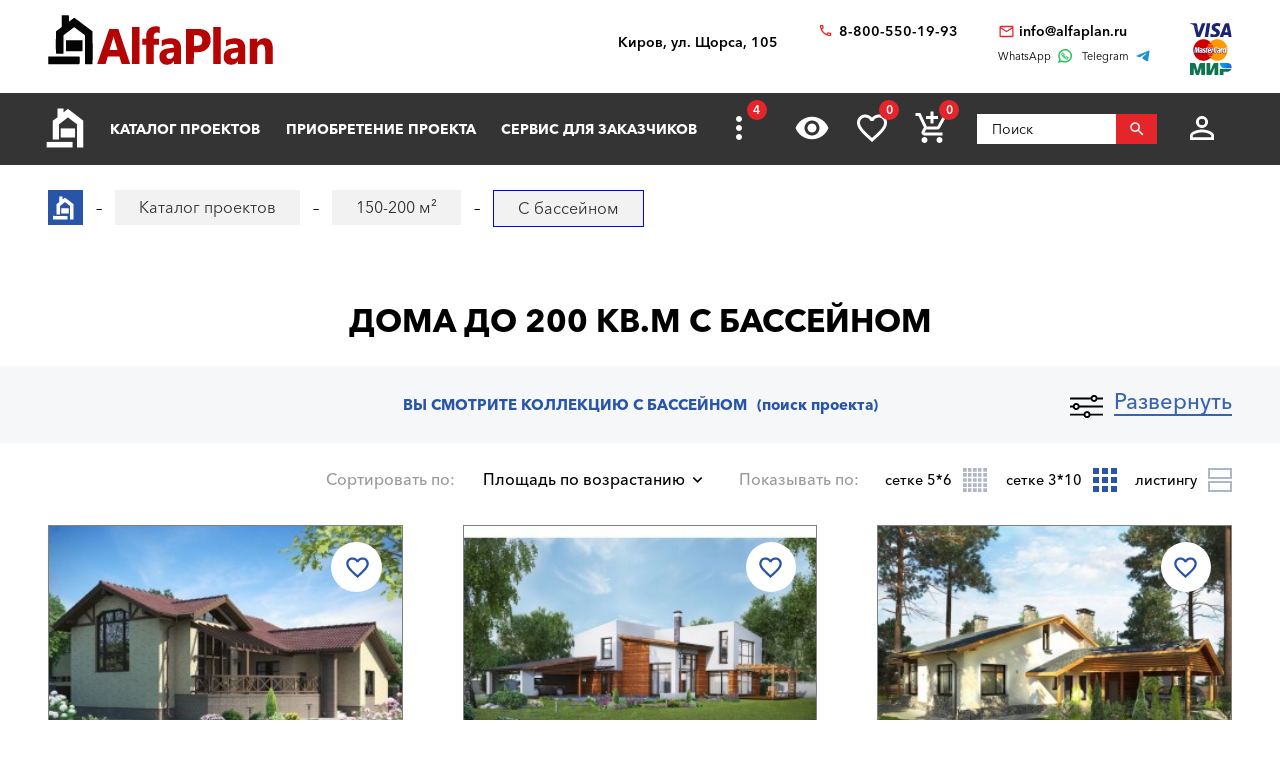

--- FILE ---
content_type: text/html; charset=utf-8
request_url: https://www.google.com/recaptcha/api2/anchor?ar=1&k=6LfCd4ghAAAAAMR7lAM6zukax6Jt_wJVLpIQ_sPF&co=aHR0cHM6Ly9raXJvdi5hbGZhcGxhbi5ydTo0NDM.&hl=en&v=naPR4A6FAh-yZLuCX253WaZq&size=invisible&anchor-ms=20000&execute-ms=15000&cb=ok7eeek2ajpb
body_size: 45269
content:
<!DOCTYPE HTML><html dir="ltr" lang="en"><head><meta http-equiv="Content-Type" content="text/html; charset=UTF-8">
<meta http-equiv="X-UA-Compatible" content="IE=edge">
<title>reCAPTCHA</title>
<style type="text/css">
/* cyrillic-ext */
@font-face {
  font-family: 'Roboto';
  font-style: normal;
  font-weight: 400;
  src: url(//fonts.gstatic.com/s/roboto/v18/KFOmCnqEu92Fr1Mu72xKKTU1Kvnz.woff2) format('woff2');
  unicode-range: U+0460-052F, U+1C80-1C8A, U+20B4, U+2DE0-2DFF, U+A640-A69F, U+FE2E-FE2F;
}
/* cyrillic */
@font-face {
  font-family: 'Roboto';
  font-style: normal;
  font-weight: 400;
  src: url(//fonts.gstatic.com/s/roboto/v18/KFOmCnqEu92Fr1Mu5mxKKTU1Kvnz.woff2) format('woff2');
  unicode-range: U+0301, U+0400-045F, U+0490-0491, U+04B0-04B1, U+2116;
}
/* greek-ext */
@font-face {
  font-family: 'Roboto';
  font-style: normal;
  font-weight: 400;
  src: url(//fonts.gstatic.com/s/roboto/v18/KFOmCnqEu92Fr1Mu7mxKKTU1Kvnz.woff2) format('woff2');
  unicode-range: U+1F00-1FFF;
}
/* greek */
@font-face {
  font-family: 'Roboto';
  font-style: normal;
  font-weight: 400;
  src: url(//fonts.gstatic.com/s/roboto/v18/KFOmCnqEu92Fr1Mu4WxKKTU1Kvnz.woff2) format('woff2');
  unicode-range: U+0370-0377, U+037A-037F, U+0384-038A, U+038C, U+038E-03A1, U+03A3-03FF;
}
/* vietnamese */
@font-face {
  font-family: 'Roboto';
  font-style: normal;
  font-weight: 400;
  src: url(//fonts.gstatic.com/s/roboto/v18/KFOmCnqEu92Fr1Mu7WxKKTU1Kvnz.woff2) format('woff2');
  unicode-range: U+0102-0103, U+0110-0111, U+0128-0129, U+0168-0169, U+01A0-01A1, U+01AF-01B0, U+0300-0301, U+0303-0304, U+0308-0309, U+0323, U+0329, U+1EA0-1EF9, U+20AB;
}
/* latin-ext */
@font-face {
  font-family: 'Roboto';
  font-style: normal;
  font-weight: 400;
  src: url(//fonts.gstatic.com/s/roboto/v18/KFOmCnqEu92Fr1Mu7GxKKTU1Kvnz.woff2) format('woff2');
  unicode-range: U+0100-02BA, U+02BD-02C5, U+02C7-02CC, U+02CE-02D7, U+02DD-02FF, U+0304, U+0308, U+0329, U+1D00-1DBF, U+1E00-1E9F, U+1EF2-1EFF, U+2020, U+20A0-20AB, U+20AD-20C0, U+2113, U+2C60-2C7F, U+A720-A7FF;
}
/* latin */
@font-face {
  font-family: 'Roboto';
  font-style: normal;
  font-weight: 400;
  src: url(//fonts.gstatic.com/s/roboto/v18/KFOmCnqEu92Fr1Mu4mxKKTU1Kg.woff2) format('woff2');
  unicode-range: U+0000-00FF, U+0131, U+0152-0153, U+02BB-02BC, U+02C6, U+02DA, U+02DC, U+0304, U+0308, U+0329, U+2000-206F, U+20AC, U+2122, U+2191, U+2193, U+2212, U+2215, U+FEFF, U+FFFD;
}
/* cyrillic-ext */
@font-face {
  font-family: 'Roboto';
  font-style: normal;
  font-weight: 500;
  src: url(//fonts.gstatic.com/s/roboto/v18/KFOlCnqEu92Fr1MmEU9fCRc4AMP6lbBP.woff2) format('woff2');
  unicode-range: U+0460-052F, U+1C80-1C8A, U+20B4, U+2DE0-2DFF, U+A640-A69F, U+FE2E-FE2F;
}
/* cyrillic */
@font-face {
  font-family: 'Roboto';
  font-style: normal;
  font-weight: 500;
  src: url(//fonts.gstatic.com/s/roboto/v18/KFOlCnqEu92Fr1MmEU9fABc4AMP6lbBP.woff2) format('woff2');
  unicode-range: U+0301, U+0400-045F, U+0490-0491, U+04B0-04B1, U+2116;
}
/* greek-ext */
@font-face {
  font-family: 'Roboto';
  font-style: normal;
  font-weight: 500;
  src: url(//fonts.gstatic.com/s/roboto/v18/KFOlCnqEu92Fr1MmEU9fCBc4AMP6lbBP.woff2) format('woff2');
  unicode-range: U+1F00-1FFF;
}
/* greek */
@font-face {
  font-family: 'Roboto';
  font-style: normal;
  font-weight: 500;
  src: url(//fonts.gstatic.com/s/roboto/v18/KFOlCnqEu92Fr1MmEU9fBxc4AMP6lbBP.woff2) format('woff2');
  unicode-range: U+0370-0377, U+037A-037F, U+0384-038A, U+038C, U+038E-03A1, U+03A3-03FF;
}
/* vietnamese */
@font-face {
  font-family: 'Roboto';
  font-style: normal;
  font-weight: 500;
  src: url(//fonts.gstatic.com/s/roboto/v18/KFOlCnqEu92Fr1MmEU9fCxc4AMP6lbBP.woff2) format('woff2');
  unicode-range: U+0102-0103, U+0110-0111, U+0128-0129, U+0168-0169, U+01A0-01A1, U+01AF-01B0, U+0300-0301, U+0303-0304, U+0308-0309, U+0323, U+0329, U+1EA0-1EF9, U+20AB;
}
/* latin-ext */
@font-face {
  font-family: 'Roboto';
  font-style: normal;
  font-weight: 500;
  src: url(//fonts.gstatic.com/s/roboto/v18/KFOlCnqEu92Fr1MmEU9fChc4AMP6lbBP.woff2) format('woff2');
  unicode-range: U+0100-02BA, U+02BD-02C5, U+02C7-02CC, U+02CE-02D7, U+02DD-02FF, U+0304, U+0308, U+0329, U+1D00-1DBF, U+1E00-1E9F, U+1EF2-1EFF, U+2020, U+20A0-20AB, U+20AD-20C0, U+2113, U+2C60-2C7F, U+A720-A7FF;
}
/* latin */
@font-face {
  font-family: 'Roboto';
  font-style: normal;
  font-weight: 500;
  src: url(//fonts.gstatic.com/s/roboto/v18/KFOlCnqEu92Fr1MmEU9fBBc4AMP6lQ.woff2) format('woff2');
  unicode-range: U+0000-00FF, U+0131, U+0152-0153, U+02BB-02BC, U+02C6, U+02DA, U+02DC, U+0304, U+0308, U+0329, U+2000-206F, U+20AC, U+2122, U+2191, U+2193, U+2212, U+2215, U+FEFF, U+FFFD;
}
/* cyrillic-ext */
@font-face {
  font-family: 'Roboto';
  font-style: normal;
  font-weight: 900;
  src: url(//fonts.gstatic.com/s/roboto/v18/KFOlCnqEu92Fr1MmYUtfCRc4AMP6lbBP.woff2) format('woff2');
  unicode-range: U+0460-052F, U+1C80-1C8A, U+20B4, U+2DE0-2DFF, U+A640-A69F, U+FE2E-FE2F;
}
/* cyrillic */
@font-face {
  font-family: 'Roboto';
  font-style: normal;
  font-weight: 900;
  src: url(//fonts.gstatic.com/s/roboto/v18/KFOlCnqEu92Fr1MmYUtfABc4AMP6lbBP.woff2) format('woff2');
  unicode-range: U+0301, U+0400-045F, U+0490-0491, U+04B0-04B1, U+2116;
}
/* greek-ext */
@font-face {
  font-family: 'Roboto';
  font-style: normal;
  font-weight: 900;
  src: url(//fonts.gstatic.com/s/roboto/v18/KFOlCnqEu92Fr1MmYUtfCBc4AMP6lbBP.woff2) format('woff2');
  unicode-range: U+1F00-1FFF;
}
/* greek */
@font-face {
  font-family: 'Roboto';
  font-style: normal;
  font-weight: 900;
  src: url(//fonts.gstatic.com/s/roboto/v18/KFOlCnqEu92Fr1MmYUtfBxc4AMP6lbBP.woff2) format('woff2');
  unicode-range: U+0370-0377, U+037A-037F, U+0384-038A, U+038C, U+038E-03A1, U+03A3-03FF;
}
/* vietnamese */
@font-face {
  font-family: 'Roboto';
  font-style: normal;
  font-weight: 900;
  src: url(//fonts.gstatic.com/s/roboto/v18/KFOlCnqEu92Fr1MmYUtfCxc4AMP6lbBP.woff2) format('woff2');
  unicode-range: U+0102-0103, U+0110-0111, U+0128-0129, U+0168-0169, U+01A0-01A1, U+01AF-01B0, U+0300-0301, U+0303-0304, U+0308-0309, U+0323, U+0329, U+1EA0-1EF9, U+20AB;
}
/* latin-ext */
@font-face {
  font-family: 'Roboto';
  font-style: normal;
  font-weight: 900;
  src: url(//fonts.gstatic.com/s/roboto/v18/KFOlCnqEu92Fr1MmYUtfChc4AMP6lbBP.woff2) format('woff2');
  unicode-range: U+0100-02BA, U+02BD-02C5, U+02C7-02CC, U+02CE-02D7, U+02DD-02FF, U+0304, U+0308, U+0329, U+1D00-1DBF, U+1E00-1E9F, U+1EF2-1EFF, U+2020, U+20A0-20AB, U+20AD-20C0, U+2113, U+2C60-2C7F, U+A720-A7FF;
}
/* latin */
@font-face {
  font-family: 'Roboto';
  font-style: normal;
  font-weight: 900;
  src: url(//fonts.gstatic.com/s/roboto/v18/KFOlCnqEu92Fr1MmYUtfBBc4AMP6lQ.woff2) format('woff2');
  unicode-range: U+0000-00FF, U+0131, U+0152-0153, U+02BB-02BC, U+02C6, U+02DA, U+02DC, U+0304, U+0308, U+0329, U+2000-206F, U+20AC, U+2122, U+2191, U+2193, U+2212, U+2215, U+FEFF, U+FFFD;
}

</style>
<link rel="stylesheet" type="text/css" href="https://www.gstatic.com/recaptcha/releases/naPR4A6FAh-yZLuCX253WaZq/styles__ltr.css">
<script nonce="ypJWg5urOIdMi2E4jlCdnA" type="text/javascript">window['__recaptcha_api'] = 'https://www.google.com/recaptcha/api2/';</script>
<script type="text/javascript" src="https://www.gstatic.com/recaptcha/releases/naPR4A6FAh-yZLuCX253WaZq/recaptcha__en.js" nonce="ypJWg5urOIdMi2E4jlCdnA">
      
    </script></head>
<body><div id="rc-anchor-alert" class="rc-anchor-alert"></div>
<input type="hidden" id="recaptcha-token" value="[base64]">
<script type="text/javascript" nonce="ypJWg5urOIdMi2E4jlCdnA">
      recaptcha.anchor.Main.init("[\x22ainput\x22,[\x22bgdata\x22,\x22\x22,\[base64]/TChnLEkpOnEoZyxbZCwyMSxSXSwwKSxJKSxmYWxzZSl9Y2F0Y2goaCl7dSgzNzAsZyk/[base64]/[base64]/[base64]/[base64]/[base64]/[base64]/[base64]/[base64]/[base64]/[base64]/[base64]/[base64]/[base64]\x22,\[base64]\\u003d\x22,\[base64]/Dk8O1w4DDqsKMw47DnnjDiMKeNkPChcOfw5/Dh8KKw5FlNUcUw459P8KRwp5jw7c+I8KiMD7DmsKvw47DjsO0wrHDjAVHw4A8McOuw5nDvyXDocOdDcO6w41pw50vw7pNwpJRSnrDjEYlw5czYcOxw6pgMsKUWMObPhZvw4DDuC/CnU3Cj2zDh3zCh0jDjEAgajbCnlvDpV9bQMOOwq4TwoZIwpYhwoVww6V9aMOzACLDnGhFF8KRw4Q4YwR6wrxHPMKZw5R1w4LCiMOwwrtIAsOhwr8OKMK5wr/DoMKPw5LCtjpPwo7CtjgaP8KZJMKPV8K6w4Vywog/w4ldSkfCq8OaHW3Cg8KULk1Ww47DpiwKWgDCmMOcw5wTwqonNwpve8OvwrbDiG/[base64]/[base64]/[base64]/CqsOkBXNZwoPCjhQdBsKzQ8O/w5zClMOdw5DDnlLClsKjcls6w6HDkHLCjl/[base64]/DqFzCsDU2wqFNThjCrcOJw4w4Ul7DsSzDrcOYNXLCqcKxEy5GOcKDBjZewpvDscO2Zmcow7Z/VBQNw4U3D1XDk8KSwok6DcOzw67Cp8OiIiPCosObw4XDgjvDqcO/w7Ybw4oaCC3CicOqAcOYRhHCrsKUGm3CrcOhwoZdTRoqw4A6FA1Za8O4wodRwp3CrsOMw5F1UCHCp04Aw4p0w5wSw6ktw78Qw6/CgMOLw4IAW8KGEmTDrMKnwrtywqHDrnPDnsOIwqUmeUpfw5bDvcKbw55QFhJjw6/Ck1fCr8OsMMKiw5rCqhl3w5Zkw5g7wpjCtcOswqQDNGPDmgjCsyTDn8KOCcOBwr9Nw7LCucOOJwfCtmzCg3fDj0PCvcOhfMOEeMKkaX/DqMKhw5HCocOWDcKPw7fDkMK6dMK5TcOmBcOxw4ZeFsObH8OgwrPCgsKVwqESw7FEwrtRw5ofw6rDucKMw5XCicKfRygzHC11bUBSwqUEw7/DlsOLw7fDgG/CpcOycBl/[base64]/CiMKTwpbCk2JFdgMIwodWwqPCk3nCkW7CgQRuwqzCjXfDmX3CrzLDj8OIw6YOw6dULWnDmcKpwos6w5EvD8KLw5TDpsOtwr7Chyldw4TCk8KhJsO+worDkMOfw4Vsw7HCgMKUw4AnwqvDscOTwqxww5rCm0c/worCqMKjw4R7w6QLw5UccsKtJhjDvmvCt8Kywr8awozDmsKpWF/CosKKwrfCiRN5O8KCw6RwwrbCqsO4cMK/BGPCgCzCvQvDvGErOMOQdRPCg8KhwqRGwqcyScK2woXCoxjDksOvE0TCrGE6I8KRSMK0Hk/[base64]/DusOiwoI9Dykcwrc0dsKSw7LCmG3Dh0XCjS7CjcOHw6ZnwqfDkcKjwonCnxRBT8O/wovDrcKrwrIQc0DDvsOzw6IMBMK7wrrCnsO/w6DCsMKww5LDkE/[base64]/CkEUQw45Cw5fCmsKrwqRfBsOmw6AyUgLCjMOhw4hCOAjDq31Uw6jDisKuw4zCnx3CimPDo8OGw4oCw6IqPxMdw6bDow/CssK0w7tHw6/DosKrX8OswpJdwql2wrnDsnfDosOLNCfDocOTw47DjsODZMK0w7tGwqUHV2YWHzdZMU3DinB9wqMHw7DDt8O/w4rDtsOrMMKwwrsCccKoR8K5w5/ClVsVNxHCqEPDmU7DvcK0w5nDnMOLwoR5w4YhUDbDkDbClHvCnjfDscOhw5dZFcK1wqtOX8KNKsOLDMOFw5PCksKQw4F3woJqw5/Doxkdw4stwrjDty9iXsOSZ8OTw5vDvsOEHDYqwrXDijZiYDttFgPDm8KJXsKAWA4vB8K0dsK9w7PDkMOhw5bCgcOtajbDmMORdcOBwrvDu8K/KxrDlwIpwovClMKBe3fCvcOqw4DCh1bCmcO8K8OGX8O4MsKBw6fDkcK/[base64]/DocOcw5YuT3zCt8KBFsOAwr3CscKJw7nClhHCg8KhBgjDn3/Co0LDpxN6dcKvwrbCgRrCvGAVbwTDszwVw7rDpcOfD0s/w5N7wroawpXDhcOfw5Q9wpwvw7DClcO+fsKvAsO/[base64]/Do8K+woVCAsO+w7DChAnDoSTCm8KYAxo6wpVIaDRjWsK8wpsSMRjCp8OdwoI9w67DmcKVNxMmwrVgwp/[base64]/ClEFnwp7DmMKAw6vDqCkLw6jDnsOkw6XCnwE/OsKBwqVmw59CN8OdPSTCjsOtIsKfOEzCt8KywpkXwrxeLsKFwpXCpzcAw6/[base64]/[base64]/DpH/DpUJLwovDsgcywrUgwqEqCMOAw4RiK2rDn8KBwqdYDQMVHMOfw7TDvmlabz3DrkjCu8OYwr59w6bDqR/Dk8OVVcOnwrrCg8OBw5FAw554w5PDrsOfwq9mwoZuw6zChMOgJMO6RcKDVwUtMcK6w6zCv8OyacKAw4fChkzCtsONTR/DgsO5ND06wpl3fsKzYsO7IcOyHsKzwqDDqwJywqkjw4g/wrAxw6fClsKTwpnDvETDk2fDqn9PfcOqR8O0wq5Tw7zDqQTDoMOnesOBw6QOcCsQw5I1w7YLTcK0w48ZES0Tw7HCvn4TQcOCeEXCpRV0wqwQbi/DjcO7C8OVw6fCvywVw4vCjcK9cRDDrWFQwrs+R8KFc8O2dCdEAMK8wo/Do8O+PlNNQBEgw5bCoSvCs3LDjMOrbiwaAcKVGcOTwp5fDsOxw67CtjPDhQ/[base64]/DkSUywoo1w4PDjMOKaC9iwpjCvxQzw6rDssK7F8OWc8KfBhdww7XCkQXCnUDCukJwV8KXw6FVfCcowqxRJALDvhcYWsKOwqLDtTlYw5HCuB/Cq8Oew6fDhjbCoMKLPsKawqjCtiHDr8KJwrDCmm7DogN4w41iw4Q+AgjCtsOZw7vDpMKyccOSBzfCgcOWf2QCw5QbYjbDkRnCr0wSD8O/WFvDtgPCpsKLwovDh8KoeXUYwpfDscK5wpkMw6E9wqnDoRfCvMO/wpRWw45vw41JwpxWHMOtEGvCosOywrXDvsO7NMKawqDDhUQkScOLe1zDinlbecKGB8Onw6NBWXJWwroBwoXCisOGfX7DqMK5aMONG8Oaw7TCiypJdcKewphDSXvChQPCgg3CrsKrwq95X3vCt8Kuwq/CrhdPYcO5w5rDk8KfG37DgMOJwrwRGHBTw4k9w4PDqcOwO8Ovw6jCv8K6woABw5R0w6YIw4rDg8O0F8OgZknDisKNRVI4AnDCpARqYyHCocKHSMO1wroew59qw5ROw4zCtMKjwr9nw7PCvcK/w5x/wrPDs8OWwphnFMOgMsOFV8KWDnVUPUfCuMKyKsOnwpTCv8Kcw4PClk0Mw5HCnWgZFnXCl3vCh1jDpcO6ByPCpsOOSgRAw6XDjcKkwolTD8K6w7gkwpkZw7woSiAzcsOxwr4Twp/DmVbDn8KuXlLCqG7Du8KlwrJzP2B0OSXCl8OTDcOia8KdVsOHw4MgwrrDs8O2csORwoJeAcOWG1DDpTdBwrrCisOew4A9w7nCoMKgwps8e8KDR8KOOMKSTsODAgXDtQR/w55Iw7rDoDtZwpnDosKjw6TDmCMWdMOWwp0fUGUCw5dNw499CcKpY8KAw7zDiicaHcKtT3rCoCI5w5UqX2nCs8KDw6cJwo/Dp8K1BUlQwohHeQBVwoBdP8OzwoJqd8OSwq/CgGtTwrDDt8OVw7kleSNvF8OPWRNDwqVrcMKgw4jCpMKww6I/wobDoW9CwrtTwrNXSAgoMsOpTGvDrTfCkMOrw54Ww7lPw4hdcFZUHMKnCl7Cs8K7Q8KmIBJPYGjDm39Cw6DDlwZAW8OWw6A6w6NFw4cww5BMQ2s/BcO3e8K6wppiwoAmw5fDj8KWOMKowqRbAD0Ib8Khwq1iCAoIYR8lwonDpsOTEsKrAsO/DzzCpQnCl8OhK8KCGUNfw4XCq8OAAcO2w4cRd8KMfjPDqcO5woDCuG/ChGtAw6HCmMKNw4JgWUA0acKcJB3CsCfCsmMzwqvDgcOSw5DCpibDuhNfOjh4R8KNwpUoHsOdw4BuwpxOLsKwwpDDk8Kvw5M1w4zDgyVPDhPCoMOWw4FTfcKqw7nDhsKvw4zCmhgXwrdnSAUpX3gmw5x1w5NDw4lYfMKJO8OnwrPDgVYaPMOVwp3CiMOcBnB/w7vClWjDoErDtRXCmcKQYAhCZ8OfSsOtw4Bsw7zCn1PCgcOnw7HCscOow5IXXnlFf8KUWyPClsOuKCUjwqYEwp/DqcOHw5PCksO1wqbDqBtVw6rCusK9wqx6wp3DjwdQwp/DmsKxw5J4woQIS8K1F8OGw6PDqmR0ZQw9wp7DkMKRwpfCsF/DnGzDoHvCqljDmCXDhVdbwrABA2LCsMOdw4DClMK5wohiB2zCnMKqw5PCv2V+JsKqw6XCgD1Swpd0BRYGwoIhAErDvHgVw5ZRKV5Tw5rCmUc/wrMYTsKfTEfDun3Cg8KOw53DvMKAKMOvwrctw6TDocK0wrZnCMOtwr3ChcOJLcKxeEDDnsOjKTrDs2NJCsKLwr/Cu8OMWsKMacK8wqnCg0/Cvh/Dqx7DuTnCncOEbyolw6NXw4XDiMKUHnfDoF/Ckxguw6XClsKXMsKEwrg3w7x8worClMO1V8OyIlrCjcOew7LDpB3Cq0LDscKiw7VERMOAbX1DVcK+NcKwU8KFHU99L8KIwpA6T3rCocKveMOOw78twooUZlV8wptLwpLCiMKDccKLw4Igw7DDp8KUw5XDk1kvS8KgwrHDmg/Dh8OFw6kWwrlxwojCvcKKw6nCtRR/w699wrVYw5nCrDDDtFBkH1B1F8KDwqMqTcOKw7XDkUXDhcKbw7ANSMO6WX/Cm8K3HHgUfQVowodbwpsHTx7DvMK4anTCqcKZBGR7w49LK8KTw6LCriLCll7CrivDscK7wrvCiMONdcK0ckjDinB2w6VMR8O1w7otw4JWF8OkLRzDrMK3QMOdw6fCtcOkUBweTMK1woLDuEFKwozCsW3Cj8O9FsO/S1DDnAfDvH/Ds8OAIiHDmDAVw5N2O34JPMOGw4c5XsKowqTDozDCpVHCrsKtw6bDkGhWw6vDiV9cL8O0wqzCtzDCgzpUw7fCn0cmwpzCnMKDUMKSbMK0w4nCil58RAvDrHhDwpBzfQ/CsTIWwovCrsKNZGkRwrhfwpJSw74RwrASBcOJfsOPwrUnwrouTzXDlkcCfsO4wq7CsW13wogZw7jDscO1A8K+CsOvBForwqM0wpfChcORfsKZPTV1KMO+HzjDpRDDpG/Ds8KlZcOXw4EyYcO4wozCjV42w6jCm8OiUsO5wrPCpAvDi3xgwqE7woBiwpZNwow0w4xYc8KyaMKjw7XDqsOmLsKjZzHDmRAdd8OFwpTDmsO3w5VXTcObP8OCwqrDpcKeLE9cw6/Cm1vDkcKCfsOsw4/Dv0jCgDFub8K5ECZIEMOEw7gXw4wUwpXCq8O7MCpcw7fChjPCuMKYcSF0w4bCliPCkcO3w63DtxjCqSY4NGPDrwYRCsKawo/Cg0rDqcOOWgDCnB5XIWwDZsKocz7CscKkwpxAwr4Kw55WGsKIwrPDhsO+woTDix/CtkE1f8K8FMOOTl3Dj8OQPQVzTsOwQUFzExbDqsKOwrTDpXvDksKjw5Qmw6YfwoYMwoARZHbCqsKCIMOBMcKnHMKERcKPwoUMw7RFSWQLYFwWw6XCkEnDgGsAwr/CvcO8MQFYEFXDpMKROlJiOcKXcz3Ch8ObRCEdwotBwovCs8O8VGPDnDrCl8KCworCgsO7ETLCgVDDj2LCmMO/AgLDlRUPLxfCtjQVw4nDvMK3TirDpTAEw7XCisOCw4/CvcK9elZRYQU0WsKEwoZ6AcO0A0phw78vwoDDl2rCgcOLw7YYGTx4woE5w6Ruw7TDlTDCmsO6w7ocwok2w7LDuTJcJ2rDhXvCoWJRZDsGfcO1wrlhZsKJw6XDl8KdS8KkwpvCoMKpJwtJQXTDj8OWwrIVexfCol4MJ381NsKLUX/Cq8KrwqlDUgUYMQ/DhMO+PsKKTMOQwpbDn8O8XVPCn0DCgR0zwrPCl8O5R23DohssSTnDhHMNwrQUAcKjWWTDnzjCocKgfklvMH/ClAZRw6kcfgA9wpdYwrgrY1XCv8Ogwr3Cim4ha8KJZcKgSMO0ZUsTFsKebsKNwrp9w63CryZBCxLDiGcrKcKOKVB8ID14H2s1KD7Cu2/[base64]/CmkbCj8KcDsOMwq4vUsKdTS5/IMO/w6YmwpvDvR/DlMOhw7bDlsOdwowuw4HDmnTDqMK0c8KBw5nCkcOawrTCknfCrn94bx/Cs3F1w64ww57DuDvDkMKXwonDpCMpaMKYw6rDpMO3M8Ohwo9Ew47Dj8OTw5jDssO2wpHDq8OOCBMFfRwOwqxcOMOjc8KLABMBRwEOwoHCh8OYwp5HwrzDlAgKwr9Hw6fDoyvCrgQ/[base64]/WG/Ck2DDolBeAMO1w7UodsKgHTPCtAbDnSJJw4VsLiLDi8Kuw68zwqbDiWDDpWZoazV8K8O2aiQdw5hYO8OEw5Bbwp5XCEgGw6o1w67CmsOtCMOdw6/CmCvDsUYjQlTDjsKqNhN9w5DDtxvCrsKBwrwpYCjDmsOcPWHCl8OZBW8tUcKadcK4w4BVWXTDiMOZw7TDpwLCs8O2fMKoYcK8cMOSVwUGCsKmwoTDsG0pwq8KKknDtBjDnxTCvcOSLTUAw4/DocOAwqjCvMOIw6Qiwr4Tw70dw7RDwos0wqLCisKsw4Flw4lhTGfCu8KmwqNcwodCw6JMP8OeSMKnw67Cs8KSw48aLgrDjsOOw5rDumLDs8KNwr3CksOzw4B/dsKRTsO3dcObA8KFwpQfVsONaylWw7fDrjcRwp0Yw4vDlAPDvMOUeMOUFBfDh8KEw7LDpyJ0wpIRFzAkw4oYcsKYEsKaw4NkByN5w4doZhrCr29Ba8O/c08rfMKZw4TCtQhpQ8K6EMKhdsOhNhXDgnnDvcO+wqnCqcK1wpfDvcOTVcKrwqMCaMKNw7cgwp/CpygRwpZKwqvDl2jDjio0BcOkCMOETwtGwqEgZMKtPMOpaQRfFVrCp17DjmDCskzDjcOmYcKPwovDqiZUwrYOZMKgNA/[base64]/DlMOSBsKmYsOQwpnCgsOLXEHDjMOFw4fDsh8Cwq5Uw6LCqcKYFMKgSsO0ChV4woVBVcOBPi4DworDmzfDmH82wp9OMxLDlMK0f0VwAAHDu8Onwp45H8KUw4nDgsOzw7/DlzsjfGbCusKOwpfDs3gBwqLDjsOowpApworDvsKdwofCq8KuYSw+wrDCvnTDoUwawoHCh8K/wqYMIsOdw6dPOsKMwoM9KMKbwpLCgMKAUMKrMMKAw4jCq0TDjMKBw5YEY8KVFsKoe8Omw6vCgMKOEcOWTFXDpiIGw5Znw5DDnsKqE8OKFsONAsO0ICwdZQjDqijCo8K7WmxMwrRyw6nDk2EgaFfCnEZwaMOYcsKmwozDr8OewovCpCHCp0/[base64]/WcOeUsK4I8KbKXMiwrl+wqhIwqZ5wrXDoTNrwphNf2DCv3QTw5zDncOtTCdCZ3NSBB7DsMOYwqPCom54w7QcGhdwGmV9wrAQD30ue20qFV3CrApGwrPDizbCqcOkw7HCmiFjGkllwr7CmSLDucOsw4J/wqFIw4XDtsOXw4ELC1/DhMK9woN4wr82wqrDrsK9w7rCmzJ6aWUtw7pTTC00BTHDjcKIwplOfWd0dWchwoPCohPDsEjDl23CrSHDtcOqcGsYwpDDhzprw6fDkcOsCTLDo8OrV8Kxw4hPT8Kxw451GDbDllzDq0rDhB1Rwp9/w5kdTsKcw6QRwpcCMxpWwrTClTfDgwYuw6J6XxrCq8KTcgAswp8VBMO/YsOgwq/Dt8KyPWl/[base64]/w5rCrsKka8KvNcKMw70kw4XDpVvCqsKBWl4TJjDDkMKDB8KfwqrDl8OcSDfDqivCu0wxw6rCtsO4woE6w6LCtVbDjVDDpg5JeXIzN8KwbcKCeMOxw5dDwp8hKlfDgVMWwrBTN1HDs8K/[base64]/DgWvDr2nCmsOOw44Gw486w7XDnBXCuTUPwpMqaAjDtMKNODjDmMKbPBHCn8OFUMKSdS7DtcKiw5nCu0onAcORw6TCgR8dw7daw7fDji43w6YySwctSsK6wph7w79nw64LUQRhw6kow4dbWltvcMOEw67Ch3tAw5YdZzAyMWzCpsKww4VsScOlKsOrD8OXCsK8wo/[base64]/[base64]/CmsOCZsK4wroqXjjDlcORBsOVwql5wotGw6ssTMKqa3Aywr5Cw60MGMK7wp3DiVIGJMOVXyZewp/[base64]/CssKcEcKMw4HDocKowoPDg2ARAcOmwobDhcOhw6QMTDFcb8KMwp/Drhpgw7Mhw77DrU1IwqPDnnvCg8KJw77Dt8OjwpbCjMOHX8KdO8KlcMOsw711wrUyw7FSw5XCqsOHw68EeMKmB0fCviTDljnCrcKHwr/CgVzCu8KyVwMtSWPCn2zDv8OqP8OlR2HCtMOnWWkoWcOydljCpMK/DcOVw60dak0Zw53DhcKpwqDDoikbwqjDisK5E8KRK8OiXhPDnkdpQwPDkHHDszbDmiY8wohHB8OLw4FqB8OkbcKWJMKjw6ZoNWvDmsK/w45KGcOjwqlqwqjClhRZw5jDpTdmf1BZCiHCvsK5w6lewprDqcOQw6Vew4fDqHouw5kWacKoYcOtTsKvwpPCkcK2ERvCi2dNwpwtwrxIwpkbw49sD8Oew4nCpBEAMsORLUzDs8KQKl/Dq2dnflLDknTDgWDDmsKDwp9+woBOPi7DrGFNwq/Cj8KZw6ZgdcK6ezXDtw7Dj8K7w6tCcMKLw4xJRMKqwobCsMK1wqfDnMKowpkWw6ApRMONwrkXwrPCphRtM8O1w6DCvw55wq3Ch8O1FCtJw6Bnw6XCmsOxwo0rEcOwwr86woTDlcOcLMKnBsKgw5wRXSjCm8Kuwox/BSXDkVjCqQw4w7/ChlAawo7Cm8OXFcKGIzwDw5jDgcKefFHCusKOfHzDlRPCsznCswZ1VMO7BMK3fMO3w7F+w58XwrTDosKvwo/CvGnCrMOvwp1Nw6fDmV/[base64]/CuV/DncKxw584eRoBwqgEw7nCtcKoXMKjwoHDrcK/w7Mfw5vCg8OZwrwPKMK4wrEIw4zCjjMDOC8jw7vCi1Imw7bDncKZLcOWwp5eAcObV8Olwp4lwqbDucOuwo7DixzDhy/[base64]/DusOlEiXCm0PCpMK7GcKYJW8xEW4vw4zDvsO3w7Urwo9Ew44Xw6BKIE8AJ0MGwpXCg01YKsONwobCqMO8VXXDrMKye2MGwodFAsO5wp/[base64]/w45Iwp0WUsO4RHUew51kFR7DncKkwqJRH8Oxw47DmkNGDMOKwrDDu8OmwqPDr3one8K+JMKHwq0BH080w50cw6fDlcKowq8BZCDCjQ/[base64]/DjFlXeMK/QQVqw5LCkHDChcOFfcKIYcOhwovDgMO3YMK0w7jDmcOTwpFlQGEzwpPCisKVw6JkWsO4RsOkwrVVfMOowppQw4PDpMOlfcOMwq/CscKYDH3DgiDDu8KWw6DCisKoamYgNMOOBsOBwoMMwrETL2s7ETlawojCrF3Ck8KrXTnDjEnCvHwubFHDvjU9J8KWZMKfMF3CrV/DssKaw7hLwrkvWTjCsMKfwpcuElTDu1HDvnQkGMOTw7rChhIaw5PDmsKTfnEnw6XCrcO7SnHCm2wUw4pBdsKNUcKww43DhFvDqsKLwqbCgcO7wowvdsKKwrLDqw4Qw7fCkMO8fDXDgEtqFX/CigHCrsKfw5BuEmXDu2bDjsKewoElwoXCj3fDtwpew4jCiiTDhsOHB017KHPCsWTDqcOewpnDsMKrV0bDtirDqsOEFsOmwpzDjUNVw7UDZcKTKysvLMOow5Z9worDrXEFcMKIAQ9dw4bDscKkwqfDg8KkwoPCg8Ktw7M0GsOmwoxywqTCkcK5GgUpw5XDh8K7wo/DtcK/AcKrw5YOJHJgw4YxwoZofXdUw5J5MsOSw7tRKEbDrVhfQHjCmsKiw4XDvsO/[base64]/[base64]/Ct8KRBD5Zwpd0dsOIw4F0UcOKKsOEw63DujjDnMKew47CgzlawozDjwbClsKeRMKmw5zCihV8w7xjA8Kbw5BKH03Cl2BvVsOlwp/DnMOTw5TCjiJ6wrU9PQnDng/CtjTDn8OCezUOw7/DkcOYw7/DjcKzwq7CosOnKRPCpMKzw7/DtUUKwrXCknzDkMOiYMKkwr3CiMO0cjLDs1rDucK/[base64]/DucK1wrNTwpHDi8OFwq3DncKxw77Cm8K1w7bCh8KXPsKPSMKlwq/DnCVAw7DDhQkgeMKOKg8cTsOfw6cOw4lBwpbDoMKUAB9YwqIMNsOXwqtaw5/[base64]/[base64]/ClcKzesKbXsOyJcKUYQLDq8K6aCI2wqBVDcKXwrZdwrTCrMKua1IGwpI8SsO4fcKTMmXDlyrCvMO2BcODUcOuTcKgZ1d3w4dxwq0gw7tFXMOLwqnCtEbDu8KJw53Cn8Ojw4HClcKew7PDrMO+w7LDpj5vTWx5QsKlwow6ZHLDhxTCuDDCgcK9PMK/w646RMOyBMKpTMKOM3RpNMO1E1JxKUTCmzrDsjtrK8OCw5vDtsOqw6MDEnDDl3k5wq7ChgzCmV8Owr/DlsKbTRvDglLDs8KiK2zCjEjCicOwdMO/e8K1w5/[base64]/CmsK8VcK7GMKJwopBw7TDlxvCilzCkBPDkMKRE8KBBnN9LjFBXsKpFsOhF8O6OXM8w6/Cg1nDnMO7AcKhwpbCvcOqwpRie8KiwpvCux/Cq8KWwoPCiAVswrV/w5DCv8Kjw5rDhWHCkTEYwrDCr8Kiw5YZw5/DmyATwpjCuytFJMOBI8O1w4VMw45ow43CiMOuQx9Aw7V5w4vCj1jCmm3Dm0fDs1gOw7YhZ8KQDzzDsgYnIHo3aMKQw5jCuhBww5zCu8OAwo/DkkN0ZnlwwrjCtF7Du3AJPykfa8KYwoAmVMOrw4HDmwc4E8OAwqnCj8O8bcOUHsOswohfccOaDQ8/acOsw6HDm8KVwoRNw6A7aVvCqiDDmcKuw6bCs8O+Lzxef3kkPkrDgRXCoTLDlldJwqXClU/[base64]/DhgzCtMKpWk9Hw47Cnj3CtXvCpCJUcsKEX8OsNEDDpMKewoHDqsK9Wj3CnndrIMOKCcOrwoVPw7LCkcOyK8Kkw4zCsQDCpR3CtkkBXMKCbCgyw7fCoxwXFcO4wr3DlEHDsCMhw7BfwosGI3PChV/DoRfDgArDrF3Di2DCl8OwwpMbw69ew57ClD1EwrtRwqTCtXjClcK8w6HDhcKrSsK2wrx/Kjp3w7DCs8Oyw5Erw7jDq8KUAwTCvxTDoWrCrcO7T8Otw5Zqw5B0w69qw48nw4Ebw6LDm8KmKsOfw43DjMKgUMKIYsKNCsKyN8OSw5/Cj1c0w643wpM7w57DvXrDoR/CgArDmXLDqCvCrA8sTWoewpzCnTHDn8KQDzdCGAPDrMK+WRnDtH/DtDPCvMKzw6DCpMKTCEvCkw5gwocjw6JBwoBLwo5ra8KiIkknAH/CqMKOw7l8w5QGUcOWw7F2w7jDt37CnsKtdsOcw73CtMKcKMKOwpTCkcODWMOTSMKIw6/DnsOZwoY/[base64]/DtT/DvQRxKFxwwpjCvDzCh8KsfAxoYMO6DV7DusO6w6vDtD3CusKpXlpew61PwrtwUirCrBLDk8ORw4sYw6bCljLDvwZiwrvDlgdCH2k/wp8Nwo/[base64]/[base64]/CqsOcw4DCqhTCqFrDvnQawrHDvcKBw7Fiw5VGXBfCq8Ohw77CjMO2ecKfXcODwohlwosuYybCkcKBwrHCi3McJCbDrcOVDMK1wqdTw77CjBNlOMOJYcK/RGjCqHQuKnrDjHfDqcOXwos9ScOuUcOnw6c5KsKgHMK+w5HCjVnCp8OLw4YTecODUT8eJMOLw5fDpMOqw4jCpwBQw45Kw47CmiIiaypnw6TDgTnCg3tOSCIhaR9lw57Cjj05AiRsWsKew70awrPCg8O0U8OAwr4cZ8KwEcKXaWRxw6/DgSzDv8K8wr7CoGzDol3DhAAVah0yeUocDMKowrROwrpYMCQDwqfCqztfwq7CnzlkwqY5DnDCkEYBw4/ClMK6w51CDFHCtWTDtcKIBsKowrfCn0U/OsKjwq7Dr8KqNTAlwo7CncO9TcOIwqPDlCTDlFsDV8K9wqLDv8OhZcOGw4VVw4I3MHbCqcO1JB15AQ/[base64]/DmMOKw7DCosKmw6rDgMKtw5pXw4rCr8OXYHoPHsKTwpHDscOGw4QgKT0+woV5XU3CozfDncOWw4rCiMKMdMK+CCPDunshwrIIw654wqfDliDDpMOZTT7Ctx3Cv8Ktw63CvhbDkF3DucOdwol/HFfCnHwpwq5sw4tfw5xqJsO9IQdYw5HDmcKWw67CryTDkQ3CtnjDllPCmTEie8O2XgRuL8Ofw73DhC05wrDDuATCtsOULsKjFAbDp8Otw4TDoi7Dhhk6w4vClg0QS3RDwrlQP8OwH8K/[base64]/[base64]/T8Kxw6XCh8KyYcK4FsO2cCvDvcKJZ1/[base64]/Cs39Lw4k+w5F6FMK9J0kib8OtLH3DqgN8wpQRwq7Cu8KqLMK2ZcOJwq1IwqjCtcK7cMO1VMKUT8KPDGgcwoPCr8KmIyjChWHDh8OafE4+K2g4MlzCm8OlN8Kcw7wJO8KRw7trNVTCrSXCnFDCgE/CvcOqcE3DvMOfF8Ofw6EhXsKpDQnDpsK0FzJlAMKiPHJtw4lmaMKYVAPDr8OZwovCsAxtYcKxU0w/[base64]/DpWVkw5DDkMKrcMK7XjNlUzfDoEkMTMKIwoHDnkoVchcjUAvCphfDvVoNw7dBLVDDoR3DpTAGH8K9wq/Ct1fDtsO4GXoRw61JR0F1wrvDjcK7wrx+wq4lw5ocwqjDtxdOU1DCkBYnK8KZRMKlwpnDi2DDgSzCtHw4dMKDwotMJQ3CvMOLwoTCowDCrcOyw6rDv0tVLSDDhD7DkMK2wqd8w6fDskFvwq3CuVMnw6bCmBZ0K8OHYMO6JcOFwqFJw53Co8OJOlLDmg/DgDDCjErDgkPDnTvCvArCs8KyP8KgPcKGNMKCVFXCr0UawqnCgG9yCFwfMhnDu1DCtVvCjcKOVgRGw6tpw6R/w5vCv8OAdlxLw5DCvcKXw6HDgcK3wpnCjsOie2XDgA9UNcOKwrfDqEdWwrgENlLCjgFXw7jDlcKqNQ/[base64]/[base64]/w6/DjMKVw6lDL2JswqjCoz7ChcK5BDhewojDh8Kuw6UlbFISw6DDl17Co8K7wrsUbcK3b8KRwrjDrlTDs8O3woRcwqcgAcO3wpsNTcKUwofCosK6worChEvDm8KfwqRnwq1TwopedMOfw7VzwovClABSRkHDmsO4w4t/ZTc6w7PDmD7CosO9w6F7w7bDhw/Dujhza0zDmUrDp1MDNWbDvC3Cj8KCworDmMOWw6sGScOMYcONw7TCjzjCm13CmDvDrBnDuUHClMOww7M/w5Zjw7dVOifCj8OawobDucKgw4DCm3/DgMKbw4BMIBgNwrkhwoE7egfDnMOcw453w5lSH0vDssO6esOgWFwBw7NOEW/Dg8KYwr/DvsKcTF/CgFrChMK2KsOaOMOrw6LDncOPIV8Rw6PCnMK6H8KFRjbDpWHDocOQw6MsIm7DgSfClcOyw4PCgkUhd8OVw74Cw6YzwoADeQJOIRUBw7jDugRVDsKKwqlhwoZmwq7CncKpw5TCq2sUwpEKwrkQbEkpwopWwp8EwojDrBY3w53CkMO+wr9QScOPQ8OGw5UOwofCpg/DsMOww5LCv8K+wrgtWcOmw4AhVsODwo7DtMOawoIHQsK+wrJWwr/CtHDCgcKHwoMSPsK2RiV/woHCgMKwIcK6YV42Z8Ouw49DUsKSesKHw4tTMngwb8OgAMK5wo1hMMOVV8Oow6x8w5rDgg7DtsOEwo/CvzrDhcKyCWXCjMOhT8O1EcKkw5/[base64]/woZCw5pjw5IRwrHDhcKVXzLDr2NiRw/Dnl/DmDIHWigqwoUrw6TDsMOiwrEwdsKYLG9UCMOTLsKcf8KMwqJkwq55RsOxAG4rwrnCqcOFwpPDniVTfU3Cux09BsKhcy3Cs3TDqnDCisKZV8Ogw4vCpsO7XMOFdWjChMOuwoBhwqo4SMO7wqPDhGbCrcKtYgwOw5M5w6/DjEDDqB7CkQktwoUUETXCq8OcwrrDicKsEsOrwpbDpXnCigJPPjfCgg1wYH1/wofCusOsK8Kiw5RYw4/Ch3XCjMOmBQDCm8KRwozCkGx0w5RPwoPDp27DksOtw7UCwoQOGQTDggfCrsKFwq8cw6zCncODwobCu8KCTCgOwpbDnAwxeTTCh8KcTsOaAsKXw6RlQsK6ecKbw7oOaktBBFxbw5/[base64]/Dp8OIXgoFwo/[base64]/DusKlSxnCghLChsOOwqZtw5QJXT7DncKwEClTdG85Ji/DnkRBw5PDqsOaEsOWfcOrQgABw4olwpPDhcOywrV+NsOjwpoYVcOMw5QWw6NRO3UXw7HCksKowpnCpcK9OsOTw4sWw43DhsO0wrl9wqQ4wq/[base64]/Dj8O7a8O/[base64]/Dnl4YwoQrGQBPVRdhwoLCmMO5wqLDn8OJw7zCjQXDh1QVQcKnwq1FTMOMEmfCtDgvwr3CqcKAwrbDj8OPw7DDhSfCmx7DrsOrwpsqwqTCucOfSUJoS8KHwoTDpH/DlnzCvkDCscKqHQJYBm1ZWVFiw7cMw6B/w7/CnsK9wqtRw5nDskbCgyTCrjIoWMKWViMMWcKCFsOuwqjDlsOCLhQYw4PCusKlwpZPwrTDs8O/YT/DuMKWbxvDp3Q/[base64]/DqMK6wqU5wpDDtTrCqMO3DMOpw7bCi8OCUhvCpDnDosK6w68jcB1Ew6Aawossw4bCu3fCrDdyCcOPKB1QwqXCo2/Cn8O1dcO9AsOsKcKnw5TCj8KIw61nCgQrw43DtMKww6rDksKhwrc9YsKLXMOiw7J8wrPDmHzCv8K+w6DCjkHDtQ15NFTDqMKSw54Gw7nDol/CqsO1ZcKNM8KWwrvDqcOvw7BVwpzCmh7Cp8Kuw5rDkX7DgsOWJMOyTcOnYzPCs8KMTMKKJShwwo1Gw53DvHTDjMO/wrFdw6EAfSMpw4PDpMOPw5vDnMORwq/DnsKIwrcew5tpJ8KtE8O7w6vCnsOkw57Cj8Kzw5Qvw7rDkHRIPEF2bcO0w5lqw5XDqXrCpRzCusKDw43DmRDCrsKawrl4w6TCg2fDshlIw7hpP8O4LMKTURTDscK8wrpPLcOQDE0rUcKQwoxKw7/Ch0LDocOIwqohNno9w4MkZURLwqZzRsO5Zk/DpsKjZULChsKQGcKfZh/Cti/Cu8Ogw7TCr8KfEjxXw6pcwrNBclkYEcKcE8KGwoPCqsO7F2vDvcOdwpIywq4ywox9wqfCssOFTsKMw4rChUnDpXDCscKeDcKjbRwewrPDisO7wqrDljc/w6/[base64]\\u003d\x22],null,[\x22conf\x22,null,\x226LfCd4ghAAAAAMR7lAM6zukax6Jt_wJVLpIQ_sPF\x22,0,null,null,null,0,[21,125,63,73,95,87,41,43,42,83,102,105,109,121],[7241176,337],0,null,null,null,null,0,null,0,null,700,1,null,0,\x22CvkBEg8I8ajhFRgAOgZUOU5CNWISDwjmjuIVGAA6BlFCb29IYxIPCJrO4xUYAToGcWNKRTNkEg8I8M3jFRgBOgZmSVZJaGISDwjiyqA3GAE6BmdMTkNIYxIPCN6/tzcYADoGZWF6dTZkEg8I2NKBMhgAOgZBcTc3dmYSDgi45ZQyGAE6BVFCT0QwEg8I0tuVNxgAOgZmZmFXQWUSDwiV2JQyGAA6BlBxNjBuZBIPCMXziDcYADoGYVhvaWFjEg8IjcqGMhgBOgZPd040dGYSDgiK/Yg3GAA6BU1mSUk0GhwIAxIYHRG78OQ3DrceDv++pQYZxJ0JGZzijAIZ\x22,0,0,null,null,1,null,0,1],\x22https://kirov.alfaplan.ru:443\x22,null,[3,1,1],null,null,null,1,3600,[\x22https://www.google.com/intl/en/policies/privacy/\x22,\x22https://www.google.com/intl/en/policies/terms/\x22],\x22YoG+NyL9z6CWIvgZY2Z5xWdahHGSlhjb4nqmdHNnj9o\\u003d\x22,1,0,null,1,1762576196563,0,0,[20,147,102,187,38],null,[43,241,14,72],\x22RC-VZXnM3YB86NENA\x22,null,null,null,null,null,\x220dAFcWeA4Y--r4hZCIe3uqVqCLQao6pvtWndCzhSoT5KwHJqlQTn-nEu1dEPUPGgXgyW11ZdaFWsYZQOqiOXtbwr2RqfsuYXNkrA\x22,1762658996757]");
    </script></body></html>